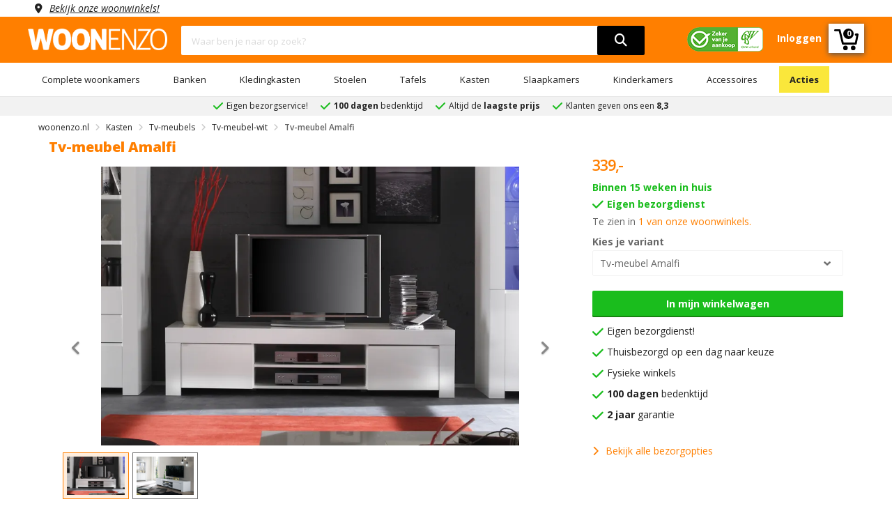

--- FILE ---
content_type: text/html; charset=UTF-8
request_url: https://www.woonenzo.nl/kasten/tv-meubels/tv-meubel-amalfi
body_size: 128912
content:

<!DOCTYPE html>
<html lang="nl">
<head>

<script>
dataLayer = [{
'currentPage': 'pdp'
}];
</script>

        <meta name="viewport" content="user-scalable=no, width=device-width, initial-scale=1.0, maximum-scale=5, minimum-scale=1.0">
    <meta charset="UTF-8">
    <title>
        Tv-meubel Amalfi - gratis bezorging | WOONENZO    </title>
    <link rel="stylesheet" type="text/css" href="/templates/woonenzo/assets/css/bootstrap.min.css">
    <link rel="stylesheet" type="text/css" href="/templates/woonenzo/assets/fontawesome/all.min.css?version=0.0.1">
    <link rel="stylesheet" type="text/css" href="/templates/woonenzo/assets/css/web-style.min.css?version=1.2.15">
    <link rel="stylesheet" type="text/css" href="/templates/woonenzo/assets/css/cookieconsent.css?version=0.0.1">

    <meta name="description" content="Tv-meubel Amalfi is uitgevoerd in wit en geeft een chique, maar subtiele look aan jouw woonkamer. Gratis bezorging | WOONENZO" />
    
    <link rel="manifest" href="/templates/woonenzo/manifest.json">
    <link rel="apple-touch-icon" sizes="180x180" href="/favicon/apple-touch-icon.png">
    <meta name="apple-mobile-web-app-status-bar" content="ff7f00">
    <link rel="icon" type="image/png" sizes="32x32" href="/favicon/favicon-32x32.png">
    <link rel="icon" type="image/png" sizes="16x16" href="/favicon/favicon-16x16.png">
    
            
                            <link rel="canonical" href="https://www.woonenzo.nl/kasten/tv-meubels/tv-meubel-wit/tv-meubel-amalfi" />
                        
        
    <meta name="msapplication-TileColor" content="#da532c">
    <meta name="theme-color" content="#ffffff"> 
    <meta http-equiv="Content-Type" content="text/html; charset=utf-8">
        
    
        <!-- Mailchimp -->
        <script asynch id="mcjs">!function(c,h,i,m,p){m=c.createElement(h),p=c.getElementsByTagName(h)[0],m.async=1,m.src=i,p.parentNode.insertBefore(m,p)}(document,"script","https://chimpstatic.com/mcjs-connected/js/users/f9c87b91e975698172379b211/2d6bbd47bce2267bc8680012c.js");</script>
        <!-- End Mailchimp -->
    
    
    
    <link href="/templates/woonenzo/assets/css/font-family.min.css" rel="stylesheet" type="text/css">
    <script src="/templates/woonenzo/assets/js/jquery.min.js"></script>    
    <link rel="stylesheet" type="text/css" href="/templates/woonenzo/assets/css/toastr.min.css"/>
    <script src="/templates/woonenzo/assets/js/toastr.min.js"></script>
  
    
  <script type="application/ld+json">
    {
      "@context": "http://schema.org",
      "@type": "Organization",
      "url": "https://www.woonenzo.nl",
      "logo": "https://www.woonenzo.nl/templates/woonenzo/assets/images/logo.png",
      
        "sameAs": [
        
          "https://www.facebook.com/woonenzo",
        
          "https://instagram.com/woonenzo",

          "https://www.pinterest.com/woonenzo"
        
        ],
      
      "contactPoint" :
      { "@type" : "ContactPoint",
        "telephone" : "+31-881881818",
        "contactType" : "customer service",
        "areaServed": "NL",
        "availableLanguage": [
          "Dutch"
          ]
      },
      
      "name": "woonenzo.nl"
    }
  </script>
    
  <!-- Google Tag Manager -->
  <script>(function(w,d,s,l,i){w[l]=w[l]||[];w[l].push({'gtm.start':
  new Date().getTime(),event:'gtm.js'});var f=d.getElementsByTagName(s)[0],
  j=d.createElement(s),dl=l!='dataLayer'?'&l='+l:'';j.async=true;j.src=
  'https://www.googletagmanager.com/gtm.js?id='+i+dl;f.parentNode.insertBefore(j,f);
  })(window,document,'script','dataLayer','GTM-MBFWMGB');</script>
  <!-- End Google Tag Manager -->

  <!-- Global site tag (gtag.js) - Google Ads: 1001310312 -->
  <script async src="https://www.googletagmanager.com/gtag/js?id=AW-1001310312"></script>
  <script>
    window.dataLayer = window.dataLayer || [];
    function gtag(){dataLayer.push(arguments);}
    gtag('js', new Date());
    gtag('config', 'AW-1001310312', {'allow_enhanced_conversions':true});
  </script>

  <!-- Facebook Pixel Code -->
  <script asynch>
      !function(f,b,e,v,n,t,s)
      {if(f.fbq)return;n=f.fbq=function(){n.callMethod?
      n.callMethod.apply(n,arguments):n.queue.push(arguments)};
      if(!f._fbq)f._fbq=n;n.push=n;n.loaded=!0;n.version='2.0';
      n.queue=[];t=b.createElement(e);t.async=!0;
      t.src=v;s=b.getElementsByTagName(e)[0];
      s.parentNode.insertBefore(t,s)}(window, document,'script',
      'https://connect.facebook.net/en_US/fbevents.js');
      fbq('init', '151347322082554');
      fbq('track', 'PageView');
  </script>
  <noscript><img height="1" width="1" style="display:none" src="https://www.facebook.com/tr?id={$TrackFacebookID}&ev=PageView&noscript=1"/></noscript>
  <!-- End Facebook Pixel Code -->

  <!-- Pinterest Tag -->
  <script type="text/javascript" asynch>
      !function(e){if(!window.pintrk){window.pintrk = function () {
      window.pintrk.queue.push(Array.prototype.slice.call(arguments))};var
      n=window.pintrk;n.queue=[],n.version="3.0";var
      t=document.createElement("script");t.async=!0,t.src=e;var
      r=document.getElementsByTagName("script")[0];
      r.parentNode.insertBefore(t,r)}}("https://s.pinimg.com/ct/core.js");
      pintrk('load', '2614228598965', {em: 'woonenzotilburg@gmail.com'});
      pintrk('page');
  </script>
  
  <noscript>
  <img height="1" width="1" style="display:none;" alt="" src="https://ct.pinterest.com/v3/?event=init&tid={$TrackPinterestID}&pd[em]='woonenzotilburg@gmail.com'&noscript=1" />
  </noscript>
  <!-- end Pinterest Tag -->

  <!-- Bing Tag -->
  <script asynch>
    (function(w,d,t,r,u)
      {
        var f,n,i;w[u]=w[u]||[],f=function()
        {
          var o={ti:134614106};
          o.q=w[u],w[u]=new UET(o),w[u].push("pageLoad")
        },
        n=d.createElement(t),n.src=r,n.async=1,n.onload=n.onreadystatechange=function()
          {
            var s=this.readyState;s&&s!=="loaded"&&s!=="complete"||(f(),n.onload=n.onreadystatechange=null)
          },
          i=d.getElementsByTagName(t)[0],i.parentNode.insertBefore(n,i)
      })
      (window,document,"script","//bat.bing.com/bat.js","uetq");
  </script>

  
  <!-- end Bing Tag -->

  </script>
    <script>
var currentUrl = 'https://www.woonenzo.nl/kasten/tv-meubels/tv-meubel-amalfi';
var baseURL = '/';

$(document).ready(function($){
    $(".block-ui-search").click(function(){
        $('.live-search-result').attr('style','display:none');
        $(".block-ui-search").attr('style','display:none');
    });

    $('.live-search-box').focus(function(){
        var searchTerm = $(this).val().toLowerCase();
        if(searchTerm.length > 2){
            $('.live-search-result').attr('style','display:block');
            $(".block-ui-search").attr('style','display:block');
        }
    });
    $('.live-search-box').on('keyup', function(){
        searchTerm($(this));
    });

    function searchTerm(element){
        var searchTerm = element.val().toLowerCase();
        if(searchTerm.length > 2){
            delay(function(){
                ajaxRequest.post(currentUrl, {
                    strQuery: searchTerm
                }, 'html', {
                        controller: null,
                        action: 'seachAction'
                    }, function (data) {
                        if(typeof fbq !== undefined){
                            fbq('track', 'Search',{
                                search_string: element.val()
                            });
                        }
                        
                        $('.live-search-result').attr('style','display:block');
                        $(".block-ui-search").attr('style','display:block');
                        $('.live-search-result').html(data);
                    });
            }, 200 );
        }
    }
});

var delay = (function(){
var timer = 0;
return function(callback, ms){
    clearTimeout (timer);
    timer = setTimeout(callback, ms);
};
})();

var ajaxRequest = {
    post: function (url, data, dataType, request, callback, errorcb) {
        var headers = {
            "No-Server-Request": true,
        }

        if(request.controller){
            headers["Controller-Type"] = (request.controller) ? request.controller.toUpperCase() : null;
        }

        if (request.action) {
            headers['Action'] = request.action
        }
        $.ajax({
            url: url,
            type: 'post',
            data: data,
            headers: headers,
            dataType: dataType,
            success: function (data) {
                if (callback) {
                    callback(data);
                }
            },
            error: function (request, status, error) {
                if (typeof errorcb == "undefined") {
                    errorcb(request, status, error);
                } else {
                    console.error(request.responseText);
                    console.error(error);
                }
            }
        });
    }
}
</script></head>

    <body class="wrapper" id="body">     
        <header>
            <div class="ww no-pad">
                <div class="container no-pad">
                    <div class="col-md-12 no-pad">
                        <span class="location col-md-12 no-pad"><a rel="nofollow" href="/woonwinkels">Bekijk onze woonwinkels!</a></span>
                    </div>
                </div>
            </div>
            <div class="wnzo-bar header-content">
                <div class="container pb-10">
                    <div class="row">
                        <div class="col-md-2 no-pad">
                            <div class="logo">
                                <a href="/"><img src="/templates/woonenzo/assets/images/logo.png" alt="logo woonenzo"></a>
                            </div>
                        </div>
                        <div class="col-md-7">
                            <div class="block-search">
                                <div class="block-content">
                                    <div class="form-search">
                                        <div class="block-ui-search"></div>
                                        <form style="z-index:4;position:relative">
                                            <div class="box-group">
                                                <input type="hidden" name="form_token" value="13d42f67bec54cd8d647f19f730dc239" />
                                                <input type="text" name="zoeken" class="form-control live-search-box" placeholder="Waar ben je naar op zoek?">
                                                <button aria-label="search" type="submit"><i class="fa fa-search"></i></button>
                                                <div id="live-search-result" class="live-search-result"></div>
                                            </div>
                                        </form>
                                    </div>
                                </div>
                            </div>
                        </div>
                        <div class="col-md-3 no-pad">
                            <div class="tb-right">
                                <ul>
                                    <li class="header-image"><img src="/templates/woonenzo/assets/images/cbw-erkend-woonenzo.png" alt="cbw erkend woonenzo"/></li>
                                                                            <li><a href="/inloggen"><strong>Inloggen</strong></a></li>
                                                                        <a href="/winkelwagen"><li class="cart-icon"><svg version="1.1" xmlns="http://www.w3.org/2000/svg" xmlns:xlink="http://www.w3.org/1999/xlink" x="0px" y="0px" width="35px" height="32px" style="margin-top:4px;" viewBox="0 0 85.889 73.971" enable-background="new 0 0 85.889 73.971" xml:space="preserve"><g id="wnzo-shopping-cart"><g><g><path fill="#fff" d="M82.327,15h-5.785c-1.966,0-3.56,2.034-3.56,4c0,1.966,1.594,4,3.56,4h1.467l-4.847,24H33.499 L22.593,2.626C22.203,1.034,20.776,0,19.136,0H3.56C1.594,0,0,1.534,0,3.5C0,5.466,1.594,7,3.56,7h12.783l10.905,44.375 C27.639,52.967,29.066,54,30.706,54h45.392c1.704,0,3.169-1.062,3.494-2.734l6.231-31.969c0.202-1.043-0.071-2.152-0.748-2.972 C84.399,15.504,83.391,15,82.327,15z"></path><circle fill="#fff" cx="39.694" cy="65.874" r="8.097"></circle><circle fill="#fff" cx="67.11" cy="65.873" r="8.097"></circle></g></g></g></svg>
                                    <strong class="counter-number">
                                                                                    0
                                                                            </strong>
                                    </li> </a> 
                                </ul>
                            </div>
                        </div>
                    </div>
                </div>
                <div class="header-menu-bar">
                    <div class="header-menu-nav menu-style-1">
                        <div class="container">
                            <ul class="header-nav">
                                                                                                            <li class="menu-item-has-children">
                                            <a href="/complete-woonkamers">Complete woonkamers</a>
                                                                                            <ul class="submenu parent-megamenu">
                                                                                                            <li class="menu-item">
                                                            <a href="/complete-woonkamers/industriele-woonkamers">Industriele woonkamers</a>
                                                        </li>
                                                                                                            <li class="menu-item">
                                                            <a href="/complete-woonkamers/landelijke-woonkamers">Landelijke woonkamers</a>
                                                        </li>
                                                                                                            <li class="menu-item">
                                                            <a href="/complete-woonkamers/moderne-woonkamers">Moderne woonkamers</a>
                                                        </li>
                                                                                                    </ul>
                                                                                    </li>
                                                                                                                                                <li class="menu-item-has-children">
                                            <a href="/banken">Banken</a>
                                                                                            <ul class="submenu parent-megamenu">
                                                                                                            <li class="menu-item">
                                                            <a href="/banken/hoekbanken">Hoekbanken</a>
                                                        </li>
                                                                                                            <li class="menu-item">
                                                            <a href="/banken/slaapbanken">Slaapbanken</a>
                                                        </li>
                                                                                                            <li class="menu-item">
                                                            <a href="/banken/u-banken">U banken</a>
                                                        </li>
                                                                                                            <li class="menu-item">
                                                            <a href="/banken/teddy-banken">Teddy banken</a>
                                                        </li>
                                                                                                            <li class="menu-item">
                                                            <a href="/banken/ronde-bank">Ronde bank</a>
                                                        </li>
                                                                                                            <li class="menu-item">
                                                            <a href="/banken/2-zits-banken">2-zits banken</a>
                                                        </li>
                                                                                                            <li class="menu-item">
                                                            <a href="/banken/3-zits-banken">3-zits banken</a>
                                                        </li>
                                                                                                            <li class="menu-item">
                                                            <a href="/banken/4-zits-banken">4-zits banken</a>
                                                        </li>
                                                                                                            <li class="menu-item">
                                                            <a href="/banken/hockers">Hockers</a>
                                                        </li>
                                                                                                    </ul>
                                                                                    </li>
                                                                                                                                                <li class="menu-item-has-children">
                                            <a href="/kledingkasten">Kledingkasten</a>
                                                                                            <ul class="submenu parent-megamenu">
                                                                                                            <li class="menu-item">
                                                            <a href="/kledingkasten/schuifdeurkasten">Schuifdeurkasten</a>
                                                        </li>
                                                                                                            <li class="menu-item">
                                                            <a href="/kledingkasten/kledingkast-met-spiegel">Kledingkast met spiegel</a>
                                                        </li>
                                                                                                            <li class="menu-item">
                                                            <a href="/kledingkasten/kledingkast-wit">Kledingkast wit</a>
                                                        </li>
                                                                                                            <li class="menu-item">
                                                            <a href="/kledingkasten/kledingkast-industrieel">Kledingkast industrieel</a>
                                                        </li>
                                                                                                            <li class="menu-item">
                                                            <a href="/kledingkasten/kledingkast-grijs">Kledingkast grijs</a>
                                                        </li>
                                                                                                            <li class="menu-item">
                                                            <a href="/kledingkasten/kledingkast-accessoires">Kledingkast accessoires</a>
                                                        </li>
                                                                                                            <li class="menu-item">
                                                            <a href="/kledingkasten/kledingkast-zwart">Kledingkast zwart</a>
                                                        </li>
                                                                                                    </ul>
                                                                                    </li>
                                                                                                                                                <li class="menu-item-has-children">
                                            <a href="/stoelen">Stoelen</a>
                                                                                            <ul class="submenu parent-megamenu">
                                                                                                            <li class="menu-item">
                                                            <a href="/stoelen/eetkamerstoelen">Eetkamerstoelen</a>
                                                        </li>
                                                                                                            <li class="menu-item">
                                                            <a href="/stoelen/eetkamerbanken">Eetkamerbanken</a>
                                                        </li>
                                                                                                            <li class="menu-item">
                                                            <a href="/stoelen/fauteuils">Fauteuils</a>
                                                        </li>
                                                                                                    </ul>
                                                                                    </li>
                                                                                                                                                <li class="menu-item-has-children">
                                            <a href="/tafels">Tafels</a>
                                                                                            <ul class="submenu parent-megamenu">
                                                                                                            <li class="menu-item">
                                                            <a href="/tafels/eettafels">Eettafels</a>
                                                        </li>
                                                                                                            <li class="menu-item">
                                                            <a href="/tafels/salontafels">Salontafels</a>
                                                        </li>
                                                                                                            <li class="menu-item">
                                                            <a href="/tafels/bureaus">Bureaus</a>
                                                        </li>
                                                                                                    </ul>
                                                                                    </li>
                                                                                                                                                <li class="menu-item-has-children">
                                            <a href="/kasten">Kasten</a>
                                                                                            <ul class="submenu parent-megamenu">
                                                                                                            <li class="menu-item">
                                                            <a href="/kasten/dressoirs">Dressoirs</a>
                                                        </li>
                                                                                                            <li class="menu-item">
                                                            <a href="/kasten/tv-meubels">Tv-meubels</a>
                                                        </li>
                                                                                                            <li class="menu-item">
                                                            <a href="/kasten/vitrinekasten">Vitrinekasten</a>
                                                        </li>
                                                                                                            <li class="menu-item">
                                                            <a href="/kasten/barkasten">Barkasten</a>
                                                        </li>
                                                                                                            <li class="menu-item">
                                                            <a href="/kasten/ladekasten">Ladekasten</a>
                                                        </li>
                                                                                                            <li class="menu-item">
                                                            <a href="/kasten/wandkasten">Wandkasten</a>
                                                        </li>
                                                                                                            <li class="menu-item">
                                                            <a href="/kasten/schoenenkasten">Schoenenkasten</a>
                                                        </li>
                                                                                                    </ul>
                                                                                    </li>
                                                                                                                                                <li class="menu-item-has-children">
                                            <a href="/slaapkamers">Slaapkamers</a>
                                                                                            <ul class="submenu parent-megamenu">
                                                                                                            <li class="menu-item">
                                                            <a href="/slaapkamers/complete-slaapkamers">Complete slaapkamers</a>
                                                        </li>
                                                                                                            <li class="menu-item">
                                                            <a href="/slaapkamers/boxsprings">Boxsprings</a>
                                                        </li>
                                                                                                            <li class="menu-item">
                                                            <a href="/slaapkamers/bedden">Bedden</a>
                                                        </li>
                                                                                                            <li class="menu-item">
                                                            <a href="/slaapkamers/nachtkastjes">Nachtkastjes</a>
                                                        </li>
                                                                                                            <li class="menu-item">
                                                            <a href="/slaapkamers/matrassen">Matrassen</a>
                                                        </li>
                                                                                                            <li class="menu-item">
                                                            <a href="/slaapkamers/lattenbodems">Lattenbodems</a>
                                                        </li>
                                                                                                    </ul>
                                                                                    </li>
                                                                                                                                                <li class="menu-item-has-children">
                                            <a href="/kinderkamers">Kinderkamers</a>
                                                                                            <ul class="submenu parent-megamenu">
                                                                                                            <li class="menu-item">
                                                            <a href="/kinderkamers/complete-kinderslaapkamers">Complete kinderslaapkamers</a>
                                                        </li>
                                                                                                            <li class="menu-item">
                                                            <a href="/kinderkamers/kinderbedden">Kinderbedden</a>
                                                        </li>
                                                                                                            <li class="menu-item">
                                                            <a href="/kinderkamers/kindernachtkastjes">Kindernachtkastjes</a>
                                                        </li>
                                                                                                            <li class="menu-item">
                                                            <a href="/kinderkamers/kinderkledingkasten">Kinderkledingkasten</a>
                                                        </li>
                                                                                                            <li class="menu-item">
                                                            <a href="/kinderkamers/kinderladekasten">Kinderladekasten</a>
                                                        </li>
                                                                                                    </ul>
                                                                                    </li>
                                                                                                                                                <li class="menu-item-has-children">
                                            <a href="/accessoires">Accessoires</a>
                                                                                            <ul class="submenu parent-megamenu">
                                                                                                            <li class="menu-item">
                                                            <a href="/accessoires/schilderijen">Schilderijen</a>
                                                        </li>
                                                                                                            <li class="menu-item">
                                                            <a href="/accessoires/spiegels">Spiegels</a>
                                                        </li>
                                                                                                            <li class="menu-item">
                                                            <a href="/accessoires/klokken">Klokken</a>
                                                        </li>
                                                                                                            <li class="menu-item">
                                                            <a href="/accessoires/onderhoudsmiddelen">Onderhoudsmiddelen</a>
                                                        </li>
                                                                                                    </ul>
                                                                                    </li>
                                                                                                                                                                                                                                                                                                                                                                                                                                                                                                                                                                                                                                                                                                                                                                                                                                                                                <li>
                                    <a href="/acties">Acties</a>
                                </li>
                            </ul>
                        </div>
                    </div>
                </div>
            </div>
            <div class="wnzo-bar-mobile">
                <div class="container">
                    <div class="row">
                        <div class="arrange">
                            <div class="arrange-fit">
                                <svg aria-hidden="true" onclick="openNav()" style="vertical-align: middle;height: 27px;cursor: pointer;"id="Laag_1"  data-name="Laag 1" xmlns="http://www.w3.org/2000/svg" viewBox="0 0 35 34.99"><title>menu hamburger</title><line class="cls-1" y1="3.5" x2="35" y2="3.5"/><line class="cls-1" y1="17.58" x2="35" y2="17.58"/><path class="cls-2" d="M.35,29.44c0-.75,0-1.37-.06-2H1.44l.06,1.17h.05A2.51,2.51,0,0,1,3.83,27.3a2.15,2.15,0,0,1,2.06,1.46h0a3,3,0,0,1,.81-.94,2.45,2.45,0,0,1,1.61-.52c1,0,2.39.64,2.39,3.16v4.28H9.44V30.63c0-1.4-.51-2.24-1.58-2.24a1.7,1.7,0,0,0-1.56,1.2,2.17,2.17,0,0,0-.11.66v4.49H4.9V30.39c0-1.16-.51-2-1.52-2a1.8,1.8,0,0,0-1.63,1.32,1.71,1.71,0,0,0-.11.65v4.38H.35Z" transform="translate(0 0.08)"/><path class="cls-2" d="M13.62,31.35a2.32,2.32,0,0,0,2.49,2.52,4.75,4.75,0,0,0,2-.37l.23.94a5.91,5.91,0,0,1-2.42.45,3.38,3.38,0,0,1-3.58-3.66c0-2.2,1.3-3.93,3.41-3.93,2.38,0,3,2.09,3,3.43,0,.27,0,.48,0,.62Zm3.87-1a1.88,1.88,0,0,0-1.83-2.15,2.19,2.19,0,0,0-2,2.15Z" transform="translate(0 0.08)"/><path class="cls-2" d="M20.41,29.44c0-.75,0-1.37-.06-2h1.17l.07,1.2h0A2.7,2.7,0,0,1,24,27.3c1,0,2.57.61,2.57,3.1v4.34H25.28V30.55c0-1.17-.44-2.15-1.69-2.15a1.88,1.88,0,0,0-1.77,1.35,1.93,1.93,0,0,0-.09.62v4.37H20.41Z" transform="translate(0 0.08)"/><path class="cls-2" d="M34.83,32.76q0,1.13.06,2H33.72l-.07-1.18h0a2.77,2.77,0,0,1-2.41,1.35c-1.14,0-2.51-.63-2.51-3.19V27.47H30v4c0,1.38.43,2.31,1.63,2.31a1.91,1.91,0,0,0,1.74-1.2,1.87,1.87,0,0,0,.12-.68V27.47h1.32Z" transform="translate(0 0.08)"/></svg>
                            </div>
                            <div class="arrange-fit-logo">
                                <a href="/"><img alt="logo woonenzo" src="/templates/woonenzo/assets/images/logo.png"></a>
                            </div>
                            <div class="arrange-fit pr-15">
                                <a href="/inloggen"><i class="fa fa-user fa-2x"></i></a>
                            </div>
                            <div class="arrange-fit">
                                <div class="tbr-info tb-right">
                                    <a href="/winkelwagen"><svg version="1.1" xmlns="http://www.w3.org/2000/svg" xmlns:xlink="http://www.w3.org/1999/xlink" x="0px" y="0px" width="35px" height="32px" style="margin-top:4px;" viewBox="0 0 85.889 73.971" enable-background="new 0 0 85.889 73.971" xml:space="preserve"><g id="wnzo-shopping-cart"><g><g><path fill="#fff" d="M82.327,15h-5.785c-1.966,0-3.56,2.034-3.56,4c0,1.966,1.594,4,3.56,4h1.467l-4.847,24H33.499 L22.593,2.626C22.203,1.034,20.776,0,19.136,0H3.56C1.594,0,0,1.534,0,3.5C0,5.466,1.594,7,3.56,7h12.783l10.905,44.375 C27.639,52.967,29.066,54,30.706,54h45.392c1.704,0,3.169-1.062,3.494-2.734l6.231-31.969c0.202-1.043-0.071-2.152-0.748-2.972 C84.399,15.504,83.391,15,82.327,15z"></path><circle fill="#fff" cx="39.694" cy="65.874" r="8.097"></circle><circle fill="#fff" cx="67.11" cy="65.873" r="8.097"></circle></g></g></g></svg>
                                    </a>
                                    <strong class="counter-number">
                                                                                0
                                                                            </strong>
                                </div>
                            </div>
                        </div>        
                            <div class="form-search arrange" >
                                <div class="block-ui-search"></div>
                                <form style="z-index:4;position:relative;float:left;width:75% !important;max-width:75% !important">
                                    <div class="box-group">
                                        <input type="hidden" name="form_token" value="13d42f67bec54cd8d647f19f730dc239" />
                                        <input type="text" name="zoeken" class="form-control live-search-box" placeholder="Waar ben je naar op zoek?">
                                        <button type="submit"><i class="fa fa-search"></i></button>
                                        <div class="live-search-result"></div>
                                    </div>
                                </form>
                                <img class="header-image-mobile" src="/templates/woonenzo/assets/images/cbw-erkend-woonenzo.png" alt="cbw erkend woonenzo"/>
                            </div>
                        </div>
                    </div>
                </div>             
            </div>
            
                <script>  
                    $(document).ready(function(){
                        $("a.has-child").click(function(){
                            $(this).next("ul#subMenu").css({"right":"0"});
                        });
                        $("i.fa-angle-left").click(function(){
                            $("ul#subMenu").css({"right":"-100%"});
                        });
                    });
                </script>
            
            <div id="mobileMenu" class="mobile-menu">
                <div class="mobile-menu-header">
                    <i class="fa fa-bars fa-2x pull-left" aria-hidden="true" onclick="closeNav()"></i>
                    <b>Menu</b>
                    <i class="closebtn pull-right" onclick="closeNav()">&times;</i>
                </div> 
                <ul>
                                                                    <li>
                            <a class="has-child" href="#">Complete woonkamers</a>
                                                            <ul id="subMenu">
                                    <div class="mobile-sub-menu-header">
                                        <i class="fas fa-angle-left pull-left"></i>
                                        <b>Complete woonkamers</b>
                                    </div>
                                                                        <li>
                                        <a href="/complete-woonkamers/industriele-woonkamers">Industriele woonkamers</a>
                                    </li>
                                                                        <li>
                                        <a href="/complete-woonkamers/landelijke-woonkamers">Landelijke woonkamers</a>
                                    </li>
                                                                        <li>
                                        <a href="/complete-woonkamers/moderne-woonkamers">Moderne woonkamers</a>
                                    </li>
                                                                        <li>
                                        <a href="/complete-woonkamers">Bekijk alles in 'Complete woonkamers'</a>
                                    </li>
                                </ul>
                                                    </li>
                                                                                            <li>
                            <a class="has-child" href="#">Banken</a>
                                                            <ul id="subMenu">
                                    <div class="mobile-sub-menu-header">
                                        <i class="fas fa-angle-left pull-left"></i>
                                        <b>Banken</b>
                                    </div>
                                                                        <li>
                                        <a href="/banken/hoekbanken">Hoekbanken</a>
                                    </li>
                                                                        <li>
                                        <a href="/banken/slaapbanken">Slaapbanken</a>
                                    </li>
                                                                        <li>
                                        <a href="/banken/u-banken">U banken</a>
                                    </li>
                                                                        <li>
                                        <a href="/banken/teddy-banken">Teddy banken</a>
                                    </li>
                                                                        <li>
                                        <a href="/banken/ronde-bank">Ronde bank</a>
                                    </li>
                                                                        <li>
                                        <a href="/banken/2-zits-banken">2-zits banken</a>
                                    </li>
                                                                        <li>
                                        <a href="/banken/3-zits-banken">3-zits banken</a>
                                    </li>
                                                                        <li>
                                        <a href="/banken/4-zits-banken">4-zits banken</a>
                                    </li>
                                                                        <li>
                                        <a href="/banken/hockers">Hockers</a>
                                    </li>
                                                                        <li>
                                        <a href="/banken">Bekijk alles in 'Banken'</a>
                                    </li>
                                </ul>
                                                    </li>
                                                                                            <li>
                            <a class="has-child" href="#">Kledingkasten</a>
                                                            <ul id="subMenu">
                                    <div class="mobile-sub-menu-header">
                                        <i class="fas fa-angle-left pull-left"></i>
                                        <b>Kledingkasten</b>
                                    </div>
                                                                        <li>
                                        <a href="/kledingkasten/schuifdeurkasten">Schuifdeurkasten</a>
                                    </li>
                                                                        <li>
                                        <a href="/kledingkasten/kledingkast-met-spiegel">Kledingkast met spiegel</a>
                                    </li>
                                                                        <li>
                                        <a href="/kledingkasten/kledingkast-wit">Kledingkast wit</a>
                                    </li>
                                                                        <li>
                                        <a href="/kledingkasten/kledingkast-industrieel">Kledingkast industrieel</a>
                                    </li>
                                                                        <li>
                                        <a href="/kledingkasten/kledingkast-grijs">Kledingkast grijs</a>
                                    </li>
                                                                        <li>
                                        <a href="/kledingkasten/kledingkast-accessoires">Kledingkast accessoires</a>
                                    </li>
                                                                        <li>
                                        <a href="/kledingkasten/kledingkast-zwart">Kledingkast zwart</a>
                                    </li>
                                                                        <li>
                                        <a href="/kledingkasten">Bekijk alles in 'Kledingkasten'</a>
                                    </li>
                                </ul>
                                                    </li>
                                                                                            <li>
                            <a class="has-child" href="#">Stoelen</a>
                                                            <ul id="subMenu">
                                    <div class="mobile-sub-menu-header">
                                        <i class="fas fa-angle-left pull-left"></i>
                                        <b>Stoelen</b>
                                    </div>
                                                                        <li>
                                        <a href="/stoelen/eetkamerstoelen">Eetkamerstoelen</a>
                                    </li>
                                                                        <li>
                                        <a href="/stoelen/eetkamerbanken">Eetkamerbanken</a>
                                    </li>
                                                                        <li>
                                        <a href="/stoelen/fauteuils">Fauteuils</a>
                                    </li>
                                                                        <li>
                                        <a href="/stoelen">Bekijk alles in 'Stoelen'</a>
                                    </li>
                                </ul>
                                                    </li>
                                                                                            <li>
                            <a class="has-child" href="#">Tafels</a>
                                                            <ul id="subMenu">
                                    <div class="mobile-sub-menu-header">
                                        <i class="fas fa-angle-left pull-left"></i>
                                        <b>Tafels</b>
                                    </div>
                                                                        <li>
                                        <a href="/tafels/eettafels">Eettafels</a>
                                    </li>
                                                                        <li>
                                        <a href="/tafels/salontafels">Salontafels</a>
                                    </li>
                                                                        <li>
                                        <a href="/tafels/bureaus">Bureaus</a>
                                    </li>
                                                                        <li>
                                        <a href="/tafels">Bekijk alles in 'Tafels'</a>
                                    </li>
                                </ul>
                                                    </li>
                                                                                            <li>
                            <a class="has-child" href="#">Kasten</a>
                                                            <ul id="subMenu">
                                    <div class="mobile-sub-menu-header">
                                        <i class="fas fa-angle-left pull-left"></i>
                                        <b>Kasten</b>
                                    </div>
                                                                        <li>
                                        <a href="/kasten/dressoirs">Dressoirs</a>
                                    </li>
                                                                        <li>
                                        <a href="/kasten/tv-meubels">Tv-meubels</a>
                                    </li>
                                                                        <li>
                                        <a href="/kasten/vitrinekasten">Vitrinekasten</a>
                                    </li>
                                                                        <li>
                                        <a href="/kasten/barkasten">Barkasten</a>
                                    </li>
                                                                        <li>
                                        <a href="/kasten/ladekasten">Ladekasten</a>
                                    </li>
                                                                        <li>
                                        <a href="/kasten/wandkasten">Wandkasten</a>
                                    </li>
                                                                        <li>
                                        <a href="/kasten/schoenenkasten">Schoenenkasten</a>
                                    </li>
                                                                        <li>
                                        <a href="/kasten">Bekijk alles in 'Kasten'</a>
                                    </li>
                                </ul>
                                                    </li>
                                                                                            <li>
                            <a class="has-child" href="#">Slaapkamers</a>
                                                            <ul id="subMenu">
                                    <div class="mobile-sub-menu-header">
                                        <i class="fas fa-angle-left pull-left"></i>
                                        <b>Slaapkamers</b>
                                    </div>
                                                                        <li>
                                        <a href="/slaapkamers/complete-slaapkamers">Complete slaapkamers</a>
                                    </li>
                                                                        <li>
                                        <a href="/slaapkamers/boxsprings">Boxsprings</a>
                                    </li>
                                                                        <li>
                                        <a href="/slaapkamers/bedden">Bedden</a>
                                    </li>
                                                                        <li>
                                        <a href="/slaapkamers/nachtkastjes">Nachtkastjes</a>
                                    </li>
                                                                        <li>
                                        <a href="/slaapkamers/matrassen">Matrassen</a>
                                    </li>
                                                                        <li>
                                        <a href="/slaapkamers/lattenbodems">Lattenbodems</a>
                                    </li>
                                                                        <li>
                                        <a href="/slaapkamers">Bekijk alles in 'Slaapkamers'</a>
                                    </li>
                                </ul>
                                                    </li>
                                                                                            <li>
                            <a class="has-child" href="#">Kinderkamers</a>
                                                            <ul id="subMenu">
                                    <div class="mobile-sub-menu-header">
                                        <i class="fas fa-angle-left pull-left"></i>
                                        <b>Kinderkamers</b>
                                    </div>
                                                                        <li>
                                        <a href="/kinderkamers/complete-kinderslaapkamers">Complete kinderslaapkamers</a>
                                    </li>
                                                                        <li>
                                        <a href="/kinderkamers/kinderbedden">Kinderbedden</a>
                                    </li>
                                                                        <li>
                                        <a href="/kinderkamers/kindernachtkastjes">Kindernachtkastjes</a>
                                    </li>
                                                                        <li>
                                        <a href="/kinderkamers/kinderkledingkasten">Kinderkledingkasten</a>
                                    </li>
                                                                        <li>
                                        <a href="/kinderkamers/kinderladekasten">Kinderladekasten</a>
                                    </li>
                                                                        <li>
                                        <a href="/kinderkamers">Bekijk alles in 'Kinderkamers'</a>
                                    </li>
                                </ul>
                                                    </li>
                                                                                            <li>
                            <a class="has-child" href="#">Accessoires</a>
                                                            <ul id="subMenu">
                                    <div class="mobile-sub-menu-header">
                                        <i class="fas fa-angle-left pull-left"></i>
                                        <b>Accessoires</b>
                                    </div>
                                                                        <li>
                                        <a href="/accessoires/schilderijen">Schilderijen</a>
                                    </li>
                                                                        <li>
                                        <a href="/accessoires/spiegels">Spiegels</a>
                                    </li>
                                                                        <li>
                                        <a href="/accessoires/klokken">Klokken</a>
                                    </li>
                                                                        <li>
                                        <a href="/accessoires/onderhoudsmiddelen">Onderhoudsmiddelen</a>
                                    </li>
                                                                        <li>
                                        <a href="/accessoires">Bekijk alles in 'Accessoires'</a>
                                    </li>
                                </ul>
                                                    </li>
                                                                                            <li>
                            <a class="has-child" href="#">Sale</a>
                                                            <ul id="subMenu">
                                    <div class="mobile-sub-menu-header">
                                        <i class="fas fa-angle-left pull-left"></i>
                                        <b>Sale</b>
                                    </div>
                                                                        <li>
                                        <a href="/meubel-outlet/combi-deals">Combi deals</a>
                                    </li>
                                                                        <li>
                                        <a href="/meubel-outlet/vakantiegeld-deals">Vakantiegeld deals</a>
                                    </li>
                                                                        <li>
                                        <a href="/meubel-outlet/black-friday">Black Friday</a>
                                    </li>
                                                                        <li>
                                        <a href="/meubel-outlet/inkoop-deals">Inkoop deals</a>
                                    </li>
                                                                        <li>
                                        <a href="/meubel-outlet">Bekijk alles in 'Sale'</a>
                                    </li>
                                </ul>
                                                    </li>
                                                                                                                                                                                                                                                                                                                                                                    <li>
                            <a class="" href="/scandinavische-meubels">Scandinavische meubels</a>
                                                    </li>
                                                                                            <li>
                            <a class="" href="/bohemian-meubels">Bohemian meubels</a>
                                                    </li>
                                                                                            <li>
                            <a class="" href="/vintage-meubels">Vintage meubels</a>
                                                    </li>
                                                                                            <li>
                            <a class="" href="/japandi-meubels">Japandi meubels</a>
                                                    </li>
                                                            </ul>
            </div>
            <div class="usp-header col-md-12">
                <div class="container">
                    <ul class="hidden-xs">
                        <li class="green-check">Eigen bezorgservice!</li>
                        <li class="green-check"><b>100 dagen</b> bedenktijd</li>
                        <li class="green-check">Altijd de <b>laagste prijs</b></li>
                        <li class="green-check">Klanten geven ons een <b>8,3</b></li>
                    </ul>
                    <ul class="usp-home-mobile visible-xs-block">
                        <li><img src="/templates/woonenzo/assets/images/checkbox.svg" alt="checkbox woonenzo"><div id="changeWnzoUsp">Klanten geven ons een <b>8,3</b></div></li>
                    </ul>
                </div>
            </div>
                    </header> <style>
#bigImageModal .modal-title:before {
    content: none;
}
@media (max-width: 767px){
.copyright{
    padding-bottom:75px !important;
  }
}
.fb_dialog_content iframe{
    bottom:75px !important;
    }

 .fb_iframe_widget  iframe{
    bottom:75px !important;display:none !important;
}
</style>
<link rel="stylesheet" href="/templates/woonenzo/assets/js/swipebox/src/css/swipebox.css">
<script src="/templates/woonenzo/assets/js/swipebox/src/js/jquery.swipebox.min.js"></script>

<script type="text/javascript">
;( function( $ ) {
	$('.swipebox').swipebox();
} )( jQuery );
</script>

<script>
productStocks = [];
intFrom = 12;
intTo = 14;

            var objProductStock = {};
        objProductStock.intAmount = 0
        objProductStock.arrVariants = [];
        objProductStock.strVariant = "";
        
                    objProductStock.arrVariants.push(11412);
            objProductStock.strVariant += 'Spaanplaat ';
                    objProductStock.arrVariants.push(26764);
            objProductStock.strVariant += 'LC_Hoogglans wit ';
                    objProductStock.arrVariants.push(11983);
            objProductStock.strVariant += '190 cm  ';
        
        objProductStock.arrProductOrders = [];
                productStocks.push(objProductStock);
    
subProducts = [];
countProductCombinationOptions = 0;



//Facebook cart items
cartItems = [];
</script>
<!-- Google and Facebook tracks -->
<script>
strAlias = 'tv-meubel-amalfi';

productItem = {
    "item_id": 15714,
    "item_name": "Tv-meubel Amalfi",
    "item_brand": "WOONENZO",
    "item_category": "Tv-meubel wit",
    "price": 339,
    "quantity": 1
}

dataLayer.push({ ecommerce: null });  // Clear the previous ecommerce object.
dataLayer.push({
    "event": "view_item",
    "ecommerce": {
        "currency": "EUR",
        "value": 339,
        "items": [productItem]
    }
});

pintrk('track', 'pagevisit', {
    product_name: "Tv-meubel Amalfi",
    product_id: "15714",
    product_category: "",
    event_id: "aHR0cHM6Ly93b29uZW56by5zdW5yaXNlLm1vZHVsYWlyeS5pby9rYXN0ZW4vdHYtbWV1YmVscy90di1tZXViZWwtYW1hbGZp"
});

</script>

<script src="/templates/woonenzo/product.js?version=1.0.6"></script>

        <!-- MAIN -->
<main itemscope itemtype="http://schema.org/Product" class="site-main product-page-main">
    <div class="block-section-1">
    <div class="container">
        <ol itemscope itemtype="http://schema.org/BreadcrumbList" class="breadcrumb">
                <li itemprop="itemListElement" itemscope itemtype="http://schema.org/ListItem" class="hidden-xs">
                    <a itemprop="item" href="/">
                        <span itemprop="name">woonenzo.nl</span>
                    </a>
                    <meta itemprop="position" content="1" />
                </li>
                                                                            
                                            <li itemprop="itemListElement" itemscope itemtype="http://schema.org/ListItem">
                            <a itemprop="item" href="/kasten">
                                <span itemprop="name">Kasten</span>
                            </a>
                            <meta itemprop="position" content="2" />
                        </li>
                                            <li itemprop="itemListElement" itemscope itemtype="http://schema.org/ListItem">
                            <a itemprop="item" href="/kasten/tv-meubels">
                                <span itemprop="name">Tv-meubels</span>
                            </a>
                            <meta itemprop="position" content="3" />
                        </li>
                                            <li itemprop="itemListElement" itemscope itemtype="http://schema.org/ListItem">
                            <a itemprop="item" href="/kasten/tv-meubels/tv-meubel-wit">
                                <span itemprop="name">Tv-meubel-wit</span>
                            </a>
                            <meta itemprop="position" content="4" />
                        </li>
                                    
                <li itemprop="itemListElement" itemscope itemtype="http://schema.org/ListItem" class="hidden-xs">
                    <span itemprop="name">Tv-meubel Amalfi</span>
                    <meta itemprop="position" content="5" />
                </li>
            </ol>
        </div>
    </div>
    <div class="block-section-2">
        <div class="container">
            <div class="title col-md-12">
                <h1 itemprop="name">Tv-meubel Amalfi</h1>
            </div>
            <div class="col-lg-8 col-md-7 col-sm-6 pd-image">
                                <div id="carousel-product" class="carousel slide" data-ride="carousel" data-interval="false">
                                        <!-- Wrapper for slides -->
                    <div class="carousel-inner">
                                         
                                                            <div class="item active">
                                    <a href="https://cdn.modulairy.com/uploads-wnzo-prod/product/images/71223fe0-0b60-11ee-bf0a-e3bcd922db92.webp" class="swipebox">
                                        <img height="370" width="auto" itemprop="image" alt="Tv-meubel Amalfi 1" src="https://cdn.modulairy.com/uploads-wnzo-prod/product/images/71223fe0-0b60-11ee-bf0a-e3bcd922db92.webp">
                                    </a>
                                </div>
                                                                     
                                                            <div class="item ">
                                    <a href="https://cdn.modulairy.com/uploads-wnzo-prod/product/images/72883880-0b60-11ee-bf0a-e3bcd922db92.webp" class="swipebox">
                                        <img height="370" width="auto" itemprop="image" alt="Tv-meubel Amalfi 2" src="https://cdn.modulairy.com/uploads-wnzo-prod/product/images/72883880-0b60-11ee-bf0a-e3bcd922db92.webp">
                                    </a>
                                </div>
                                                                        </div>           
                    <div class="col-md-12" id="slider-thumbs">
                        
                                                    <!-- Controls -->
                        <div class="carousel-controls">
                            <a class="left carousel-control" href="#carousel-product" data-slide="prev">
                                <i class="fa fa-angle-left fa-2x" aria-hidden="true"></i>
                                <span class="sr-only">Previous</span>
                            </a>
                            <a class="right carousel-control" href="#carousel-product" data-slide="next">
                                <i class="fa fa-angle-right fa-2x" aria-hidden="true"></i>
                                <span class="sr-only">Next</span>
                            </a>
                        </div>
                        
                                                <!-- thumb navigation carousel items -->
                        <ol class="list-inline product-nav-thumb carousel-indicators horizontal-scroll-pr-img">
                                                        <li data-target="#carousel-product" data-slide-to="0" class="thumb_image active fl-1-0 " >
                                <a>
                                                                            <img alt="Tv-meubel Amalfi 1" src="https://cdn.modulairy.com/uploads-wnzo-prod/product/images/71223fe0-0b60-11ee-bf0a-e3bcd922db92.webp">
                                                                    </a>
                            </li>
                                                        <li data-target="#carousel-product" data-slide-to="1" class="thumb_image  fl-1-0 " >
                                <a>
                                                                            <img alt="Tv-meubel Amalfi 2" src="https://cdn.modulairy.com/uploads-wnzo-prod/product/images/72883880-0b60-11ee-bf0a-e3bcd922db92.webp">
                                                                    </a>
                            </li>
                                                    </ol>
                                            </div>
                </div>
                <div class="hidden-xs"><div class="raw-html-embed"><div class="col-md-12 homepage-review justify-content-center" style="margin-top:20px;">
    <div class="review-header">Wat klanten van ons vinden</div>
    <div id="reviewCarousel" class="carousel slide" data-ride="carousel">
        <!-- Wrapper for slides -->
        <div class="carousel-inner rev-carousel-inner">
            
            <div class="item active">
                <div class="homepage-review-car">
<div class="review-star">                    
<i class="fas fa-star"></i><i class="fas fa-star"></i><i class="fas fa-star"></i><i class="fas fa-star"></i><i class="fas fa-star"></i>
</div>
                    <div class="review-car-title">
                        Precies de tijd geleverd waar ik om gevraagd had
                    </div>
                    <div class="review-car-content">
                        "Mooie meubels en simpel in elkaar te zetten . Precies de tijd geleverd waar ik om gevraagd had.  Kortom , het aanraden zeker waard.  En betaalbaar !!!!!!"
                    </div>
                    <div class="review-car-bron">
                        Edwin
                    </div>
                </div>
            </div>

            <div class="item">
                <div class="homepage-review-car">
<div class="review-star">
                    <i class="fas fa-star"></i><i class="fas fa-star"></i><i class="fas fa-star"></i><i class="fas fa-star"></i>
</div>
                    <div class="review-car-title">
                        Mooi prijs en mooie kwaliteit
                    </div>
                    <div class="review-car-content">
                        "Een kast besteld voor op de kinderkamer. Ik werd 2 dagen later gebeld om een leverafspraak te maken. Een kwartier van tevoren werd ik gebeld dat ze onderweg waren. Eenmaal opstaan, prima kwaliteit! Mooi prijs en mooie kwaliteit. Wij zijn tevreden."
                    </div>
                    <div class="review-car-bron">
                        S Smits
                    </div>
                </div>
            </div> 

            <div class="item">
                <div class="homepage-review-car">
<div class="review-star">
                    <i class="fas fa-star"></i><i class="fas fa-star"></i><i class="fas fa-star"></i><i class="fas fa-star"></i><i class="fas fa-star"></i>
</div>
                    <div class="review-car-title">
                        Zal jullie altijd aanbevelen in mijn familie en vriendenkring
                    </div>
                    <div class="review-car-content">
                        "mijn nieuwe bank binnen gekregen. Wat was ik (ben nog steeds) apetrotss. Als eerste: service in de winkel is top. Twen tweede: de bezorging was helemaal top, wat een geweldige bezorgers. Zal jullie altijd aanbevelen in mijn familie en vriendenkring."
                    </div>
                    <div class="review-car-bron">
                        Aruna
                    </div>
                </div>
            </div> 

            <div class="item">
                <div class="homepage-review-car">
<div class="review-star">
                    <i class="fas fa-star"></i><i class="fas fa-star"></i><i class="fas fa-star"></i><i class="fas fa-star"></i><i class="fas fa-star"></i>
</div>
                    <div class="review-car-title">
                        Echt een aanrader
                    </div>
                    <div class="review-car-content">
                        "Erg blij met mijn bank! Voldoet precies aan de beschrijving op de website. Goede kwaliteit en mooie stof. Hoop van deze bank wel een lange tijd plezier te hebben! Echt een aanrader deze webshop."
                    </div>
                    <div class="review-car-bron">
                        Demelza Boer
                    </div>
                </div>
            </div> 

            <div class="item">
                <div class="homepage-review-car">
<div class="review-star">
                    <i class="fas fa-star"></i><i class="fas fa-star"></i><i class="fas fa-star"></i><i class="fas fa-star"></i><i class="fas fa-star"></i>
</div>
                    <div class="review-car-title">
                        Is een zaak om voor iedereen aan te raden.
                    </div>
                    <div class="review-car-content">
                        "Een ruim assortiment aan meubels tegen aantrekkelijke prijzen. Groot pluspunt is gratis bezorgservice in heel Nederland. Je hoeft de meubels dus alleen uit te kiezen. Heb mijn gewenste meubels met plezier hier gekocht. Is een zaak om voor iedereen aan te raden."
                    </div>
                    <div class="review-car-bron">
                        Omar Kaddouri
                    </div>
                </div>
            </div>

        </div>

        <!-- Left and right controls -->
        <a class="left carousel-control" href="#reviewCarousel" data-slide="prev">
            <i class="fas fa-chevron-left"></i>
            <span class="sr-only">Previous</span>
        </a>
        <a class="right carousel-control" href="#reviewCarousel" data-slide="next">
            <i class="fas fa-chevron-right"></i>
            <span class="sr-only">Next</span>
        </a>
    </div>
</div></div></div>
            </div>        
            <div  itemprop="offers" itemscope itemtype="http://schema.org/Offer" class="col-lg-4 col-md-5 col-sm-6 ">
                 
                <div class="col-sm-12 no-pad pdp">
                                                                                            <span itemprop="priceCurrency" content="EUR"></span>
                            <span  class="price currentPrice" douPrice=" 339.00 ">339,-</span>
                            <meta itemprop="price" content="339" />
                                                    
                                                <meta itemprop="availability" content="http://schema.org/InStock"/>
                        <div class="productStock col-sm-12 col-xs-12 no-pad">
                            <span class="inStock stock hidden"><b class="green-check"><span class="stockLabelAmount"></span><span class="stockLabel">2-5 werkdagen in huis</span></b><span style="font-weight:600;"></span> </span>
                            <span class="notInStock stock hidden green">Binnen 15 weken in huis</span>
                            <span class="inOrder stock hidden"><span></span></span>
                            <div class="col-sm-12 col-xs-12 no-pad freeShipping stock hidden"><b class="green-check"><span class="stockLabel">Eigen bezorgdienst</span></b></div>
                                                            <div  class="availableShowroom">Te zien in <span class="orange" data-toggle="modal" data-target="#modalShowrooms">1 van onze woonwinkels.</span></div>
                                                    </div>
                    </div>
                    
                    <div id="variants" class="pr-var">
                                                    <!-- Show images if product option is color -->
        <div class="hide">
            <div intProductOptionID="1" intProductOption=""  isMainOption="true" class="wnzo-select col-xs-12 no-pad productOption ">
                <label class="col-xs-3">Materiaal:</label>
                <select class="col-xs-9 productOptionValue">
                                                                        <option douMorePrice="0" intProductOptionVariant="" intProductOptionVariantID="11412" value="11412">
                                Spaanplaat                             </option>
                                                            </select>
            </div>
        </div>
        <!-- Show images if product option is color -->
      
        <div class="hide">
            <div hide intProductOptionID="2" intProductOption="1"  isMainOption="true" class="wnzo-select col-xs-12 no-pad productOption">
                <label class="col-xs-3">Kleur:</label>
                <div class="wnzo-select-color col-xs-9 no-pad productOptionValue">
                    <div id="productOptionImage" class="selected-color col-xs-12 hidden">
                        <div class="row">
                        <img height="50" width="60" id="productOptionImageURL" class="col-xs-4 img-responsive" src="">
                        <div class="col-xs-8 no-pad">Kleurcode:</div>
                        <div id="productOptionImageName" class="col-xs-8 no-pad selected-color-code"><strong>Zwart_1110</strong></div>
                        </div>
                    </div>
                    <div class="img_selectors">
                                                                                    <div class="img_select" intProductOptionVariant="11412" intProductOptionVariantID="26764" style="float:left">
                                    <a value="26764" href="javascript:void(0)">
                                        <img strName="LC_Hoogglans wit" douMorePrice="0" intProductOptionVariant="11412" intProductOptionVariantID="26764" class="variant_image" src="https://cdn.modulairy.com/uploads-wnzo-prod/options/5be032b0-00be-11ee-ad1e-8bc21a25e243.png">
                                        <!--<small>LC_Hoogglans wit </small>-->
                                    </a>
                                </div>
                                                                        </div>
                </div>
            </div>
        </div>
        <!-- Show regular dropdown boxes -->
        <!-- Show images if product option is color -->
        <div class="hide">
            <div intProductOptionID="4" intProductOption=""  isMainOption="true" class="wnzo-select col-xs-12 no-pad productOption ">
                <label class="col-xs-3">Afmeting:</label>
                <select class="col-xs-9 productOptionValue">
                                                                        <option douMorePrice="0" intProductOptionVariant="" intProductOptionVariantID="11983" value="11983">
                                190 cm                              </option>
                                                            </select>
            </div>
        </div>
                            
                                                                                            </div>

                                                <div>
        </div>
                        <div>
            <div>
            <b class="col-sm-12 no-pad">Kies je variant</b>
            <div class="pr-dropdown col-sm-12 col-xs-12 no-pad">
                <button onclick="showVariants('pr-dropdown-content')" class="pr-dropbtn col-sm-12 col-xs-12">Tv-meubel Amalfi</button>
                <ul id="pr-dropdown-content" class="col-md-12 col-xs-12 pr-dropdown-content">
                                                                        <li>
                                <a href="/complete-woonkamer-amalfi-met-barkast" >Complete woonkamer Amalfi - met barkast</a>
                            </li>
                                                            </ul>
            </div>
        </div>
        </div>

                    <div class="hidden-xs col-sm-12 no-pad">
                        <div class="product-ps col-md-12 no-pad">
                            
                                                                                    
                                

                        </div>
                        <div class="col-sm-12 no-pad" style="margin-top:20px;">
                                                                                            <button intProductID="15714" type="button" class="green-button col-sm-12 no-pad addToCartButton" id="#addToCart">
                                    In mijn winkelwagen
                                </button>
                                                    </div>
                    </div>
                    
                    <div class="mobile visible-xs-block col-xs-12">
                        <div class="product-ps">
                            <div class="wnzo-select quantity-selector no-pad">
                                                                                                        <button intProductID="15714" type="button" class="green-button col-xs-12 col-sm-12 pull-right addToCartButton"
                                        id="#addToCart">
                                        <a href="javascript:void(0)">In mijn winkelwagen </a>
                                    </button>
                                                            </div>
                        </div>
                    </div>
                                

                                    
                        
                    <div class="usp-detail col-xs-12 no-pad">
    <ul>
                    <li class="gr-check"><a href="/bezorgservice">Eigen bezorgdienst!</a></li>
            <li class="gr-check"><a href="/bezorgservice">Thuisbezorgd op een dag naar keuze</a></li>
            <li class="gr-check"><a href="/woonwinkels">Fysieke winkels</a></li>
            <li class="gr-check"><a href="/ruilen-en-retourneren"><b>100 dagen</b> bedenktijd</a></li>
            <li class="gr-check"><a href="/garantie-en-reclamatie"><b>2 jaar</b> garantie</a></li>       
            </ul>
</div>
                    <div class="col-sm-12 col-xs-12 no-pad">
                        <span onclick="showDeliveryOptions()" class="orange" data-toggle="modal" data-target="#modalDelivery"><i class="fas fa-chevron-right" aria-hidden="true" style="margin-right:10px;"></i>Bekijk alle bezorgopties</span>
                    </div>

                </div>
                
                            </div>
        </div>
    </div>

    <div class="block-section-3 no-pad">
        <div class="container">
            <div class="pd-menu hidden-xs">
                <ul>
                                            <li><a href="#productomschrijving">Productomschrijving</a></li>
                        <li><a href="#specificaties">Specificaties</a></li>
                        <li><a href="#bezorgservice">Bezorgservice</a></li>
                        <li><a href="#garantie">Garantie</a></li> 
                                    </ul>
            </div>
            <div class="col-lg-8 col-sm-6 col-xs-12 pdp-content" >
                <span class="anchor" id="productomschrijving"></span>
                <div>
                    <div class="orange-h">Productomschrijving</div>
                    <span itemprop="description">Tv-meubel Amalfi is uitgevoerd in wit en geeft een chique, maar subtiele look aan jouw woonkamer. Met veel opbergruimte en geleverd door onze eigen bezorgers bij jou thuis. Dit meubel is ook verkrijgbaar als onderdeel van de complete woonkamer Amalfi.</span>
                </div>
                <span class="anchor" id="specificaties"></span>
                <div>
                <div class="orange-h">Specificaties</div>
                    <div style="margin-bottom:20px;">
                        <b>Materiaal</b>
                        <table class="table table-striped">
                            <tr>
                                <td class="col-sm-4">Kleurcode</td>
                                <td id="productOptionImageNameSpec"><strong>Zwart_1110</strong></td>
                            </tr>   
                        </table>
                    </div>
                     
                                                                                    <div style="margin-bottom:20px;">
                                    <b>Fysieke kenmerken</b>
                                    <table class="table table-striped">
                                                                                                                                    <tr>
                                                    <td class="col-sm-4">Breedte</td>
                                                    <td>190 cm</td>
                                                </tr>   
                                                                             
                                                                                                                                    <tr>
                                                    <td class="col-sm-4">Hoogte</td>
                                                    <td>45 cm</td>
                                                </tr>   
                                                                             
                                                                                                                                    <tr>
                                                    <td class="col-sm-4">Diepte</td>
                                                    <td>50 cm</td>
                                                </tr>   
                                                                             
                                                                                                                                                                                                                 
                                                                                                                                    <tr>
                                                    <td class="col-sm-4">Lades</td>
                                                    <td>Nee</td>
                                                </tr>   
                                                                             
                                                                            </table>
                                </div>
                                                                                                                </div>

                <div class="visible-xs-block"><div class="raw-html-embed"><div class="col-md-12 homepage-review justify-content-center" style="margin-top:20px;">
    <div class="review-header">Wat klanten van ons vinden</div>
    <div id="reviewCarousel" class="carousel slide" data-ride="carousel">
        <!-- Wrapper for slides -->
        <div class="carousel-inner rev-carousel-inner">
            
            <div class="item active">
                <div class="homepage-review-car">
<div class="review-star">                    
<i class="fas fa-star"></i><i class="fas fa-star"></i><i class="fas fa-star"></i><i class="fas fa-star"></i><i class="fas fa-star"></i>
</div>
                    <div class="review-car-title">
                        Precies de tijd geleverd waar ik om gevraagd had
                    </div>
                    <div class="review-car-content">
                        "Mooie meubels en simpel in elkaar te zetten . Precies de tijd geleverd waar ik om gevraagd had.  Kortom , het aanraden zeker waard.  En betaalbaar !!!!!!"
                    </div>
                    <div class="review-car-bron">
                        Edwin
                    </div>
                </div>
            </div>

            <div class="item">
                <div class="homepage-review-car">
<div class="review-star">
                    <i class="fas fa-star"></i><i class="fas fa-star"></i><i class="fas fa-star"></i><i class="fas fa-star"></i>
</div>
                    <div class="review-car-title">
                        Mooi prijs en mooie kwaliteit
                    </div>
                    <div class="review-car-content">
                        "Een kast besteld voor op de kinderkamer. Ik werd 2 dagen later gebeld om een leverafspraak te maken. Een kwartier van tevoren werd ik gebeld dat ze onderweg waren. Eenmaal opstaan, prima kwaliteit! Mooi prijs en mooie kwaliteit. Wij zijn tevreden."
                    </div>
                    <div class="review-car-bron">
                        S Smits
                    </div>
                </div>
            </div> 

            <div class="item">
                <div class="homepage-review-car">
<div class="review-star">
                    <i class="fas fa-star"></i><i class="fas fa-star"></i><i class="fas fa-star"></i><i class="fas fa-star"></i><i class="fas fa-star"></i>
</div>
                    <div class="review-car-title">
                        Zal jullie altijd aanbevelen in mijn familie en vriendenkring
                    </div>
                    <div class="review-car-content">
                        "mijn nieuwe bank binnen gekregen. Wat was ik (ben nog steeds) apetrotss. Als eerste: service in de winkel is top. Twen tweede: de bezorging was helemaal top, wat een geweldige bezorgers. Zal jullie altijd aanbevelen in mijn familie en vriendenkring."
                    </div>
                    <div class="review-car-bron">
                        Aruna
                    </div>
                </div>
            </div> 

            <div class="item">
                <div class="homepage-review-car">
<div class="review-star">
                    <i class="fas fa-star"></i><i class="fas fa-star"></i><i class="fas fa-star"></i><i class="fas fa-star"></i><i class="fas fa-star"></i>
</div>
                    <div class="review-car-title">
                        Echt een aanrader
                    </div>
                    <div class="review-car-content">
                        "Erg blij met mijn bank! Voldoet precies aan de beschrijving op de website. Goede kwaliteit en mooie stof. Hoop van deze bank wel een lange tijd plezier te hebben! Echt een aanrader deze webshop."
                    </div>
                    <div class="review-car-bron">
                        Demelza Boer
                    </div>
                </div>
            </div> 

            <div class="item">
                <div class="homepage-review-car">
<div class="review-star">
                    <i class="fas fa-star"></i><i class="fas fa-star"></i><i class="fas fa-star"></i><i class="fas fa-star"></i><i class="fas fa-star"></i>
</div>
                    <div class="review-car-title">
                        Is een zaak om voor iedereen aan te raden.
                    </div>
                    <div class="review-car-content">
                        "Een ruim assortiment aan meubels tegen aantrekkelijke prijzen. Groot pluspunt is gratis bezorgservice in heel Nederland. Je hoeft de meubels dus alleen uit te kiezen. Heb mijn gewenste meubels met plezier hier gekocht. Is een zaak om voor iedereen aan te raden."
                    </div>
                    <div class="review-car-bron">
                        Omar Kaddouri
                    </div>
                </div>
            </div>

        </div>

        <!-- Left and right controls -->
        <a class="left carousel-control" href="#reviewCarousel" data-slide="prev">
            <i class="fas fa-chevron-left"></i>
            <span class="sr-only">Previous</span>
        </a>
        <a class="right carousel-control" href="#reviewCarousel" data-slide="next">
            <i class="fas fa-chevron-right"></i>
            <span class="sr-only">Next</span>
        </a>
    </div>
</div></div></div>
                                    <div class="hidden-xs">
                        <span class="anchor" id="meubelzaak"></span>
                        <div>
                            <div class="raw-html-embed">     <div class="orange-h">         Woonwinkels     </div>     <p>         Wil je de meubels liever een keer met eigen ogen bekijken, dan kan dat natuurlijk. Ga daarvoor langs bij een WOONENZO <a href="/woonwinkels">woonwinkels</a>. Met vestigingen in Amsterdam, Den Haag, Eindhoven en Sittard-Geleen zit er altijd wel eentje in de buurt van jou. In onze volledig ingerichte en gedecoreerde meubelzaken zijn altijd medewerkers met een expertise in interieur aanwezig die jou verder kunnen helpen.     </p> </div>
                        </div>
                        <span class="anchor" id="bezorgservice"></span>
                        <div>
                            <div class="raw-html-embed"><div class="orange-h">Bezorgservice</div>
<p>
    Je kunt jouw meubels thuis laten bezorgen door onze bezorgservice. Een standaardlevering betekent bij ons dat wij achter de voordeur, uitsluitend op de begane grond, leveren. Voor een meerprijs van 50 euro kun je jouw meubels op verdieping en in één gewenste ruimte laten leveren. Zodra je bestelling gereed is om geleverd te worden, ontvang je een mailtje om een afspraak te maken. We bezorgen van maandag tot en met vrijdag van 09.00 tot 18.00 uur. Je wordt een kwartier tot een halfuur van tevoren gebeld. 
</p></div>
                        </div>
                        <span class="anchor" id="garantie"></span>
                        <div>
                            <div class="raw-html-embed"><div class="orange-h">Garantie</div>
<p>
    Bij WOONENZO geldt twee jaar garantie op fabricagefouten. Garantie zegt iets over de kwaliteit van het product en we laten ermee zien dat we achter onze producten staan. Bovendien zegt het iets over de service die we bieden, wanneer er onverhoopt toch iets mis blijkt te zijn, dan is het enige wat wij vragen de kassabon en de gelegenheid om het product te inspecteren.
    Voor meer informatie over garantie ga naar de pagina: garantie en reclamatie.
</p></div>
                        </div>
                    </div>    
                            </div>
            
                        <div class="col-lg-4 col-sm-6 col-xs-12 no-pad pd-sales">
                            <div class="col-xs-12 pd-sales-combinaties pd-sales-column">
                    <div class="orange-h">Vaak samen gekocht</div>
                    <span class="pd-sales-description">Hieronder vind je producten die vaak samen gekocht zijn met Tv-meubel Amalfi.</span>
                    <ul class="horizontal-scroll">
                                                                                <li class="col-md-12 col-xs-12 no-pad pd-sales-product">
                                <div class="col-md-4 col-xs-4 no-pad">
                                                                        <a href="/salontafel-amalfi-wit">
                                                                                    <div class="pd-sales-img">
                                                <img data-src="https://cdn.modulairy.com/uploads-wnzo-prod/product/images/25b455a0-215b-11ee-8d73-8db67885213f.webp" alt="Salontafel Amalfi" class="lazyload">
                                            </div>
                                                                            </a>
                                </div>
                                <div class="col-md-8 col-xs-8 pd-sales-innfo no-pad">
                                    <div class="pd-sales-innfo-title">
                                        <a href="/salontafel-amalfi-wit">
                                            Salontafel Amalfi
                                        </a>
                                    </div>
                                    <div class="pd-sales-innfo-price">

                                                                                                                                                                                <span class="pd-sales-innfo-price-new">215,-</span>
                                                                                    
                                    </div>
                                </div>
                            </li>
                                                                                                            <li class="col-md-12 col-xs-12 no-pad pd-sales-product">
                                <div class="col-md-4 col-xs-4 no-pad">
                                                                        <a href="/barkast-amalfi">
                                                                                    <div class="pd-sales-img">
                                                <img data-src="https://cdn.modulairy.com/uploads-wnzo-prod/product/images/bd0f87c0-0b68-11ee-bf0a-e3bcd922db92.webp" alt="Barkast Amalfi" class="lazyload">
                                            </div>
                                                                            </a>
                                </div>
                                <div class="col-md-8 col-xs-8 pd-sales-innfo no-pad">
                                    <div class="pd-sales-innfo-title">
                                        <a href="/barkast-amalfi">
                                            Barkast Amalfi
                                        </a>
                                    </div>
                                    <div class="pd-sales-innfo-price">

                                                                                                                                                                                <span class="pd-sales-innfo-price-new">479,-</span>
                                                                                    
                                    </div>
                                </div>
                            </li>
                                                                                                            <li class="col-md-12 col-xs-12 no-pad pd-sales-product">
                                <div class="col-md-4 col-xs-4 no-pad">
                                                                        <a href="/dressoir-amalfi">
                                                                                    <div class="pd-sales-img">
                                                <img data-src="https://cdn.modulairy.com/uploads-wnzo-prod/product/images/5637e120-0b61-11ee-a944-0bb16c888272.webp" alt="Dressoir Amalfi" class="lazyload">
                                            </div>
                                                                            </a>
                                </div>
                                <div class="col-md-8 col-xs-8 pd-sales-innfo no-pad">
                                    <div class="pd-sales-innfo-title">
                                        <a href="/dressoir-amalfi">
                                            Dressoir Amalfi
                                        </a>
                                    </div>
                                    <div class="pd-sales-innfo-price">

                                                                                                                                                                                <span class="pd-sales-innfo-price-new">535,-</span>
                                                                                    
                                    </div>
                                </div>
                            </li>
                                                                        </ul>
                </div>
               

                            <div class="col-xs-12 pd-sales-alternatieven pd-sales-column">
                    <div class="orange-h">Anderen bekeken ook</div>
                    <span class="pd-sales-description">Anderen bekeken naast Tv-meubel Amalfi ook:</span>
                    <ul class="horizontal-scroll">
                                                                                <li class="col-md-12 col-xs-12 no-pad pd-sales-product">
                                <div class="col-md-4 col-xs-4 pd-sales-img no-pad">
                                                                        <a href="/mora-tv-meubel">
                                                                                    <div class="pd-sales-img">
                                                <img data-src="https://cdn.modulairy.com/uploads-wnzo-prod/product/images/Tv-meubel-Mora-fin2.jpg" alt="Tv-meubel Mora " class="lazyload">
                                            </div>
                                                                            </a>
                                </div>
                                <div class="col-md-8 col-xs-8 pd-sales-innfo no-pad">
                                    <div class="pd-sales-innfo-title">
                                        <a href="/mora-tv-meubel">
                                            Tv-meubel Mora 
                                        </a>
                                    </div>
                                    <div class="pd-sales-innfo-price">

                                                                                    
                                                                                                                                        <span class="pd-sales-innfo-price-old">375,-</span>
                                                                                        
                                                                                                                                        <span class="pd-sales-innfo-price-new">329,-</span>
                                            
                                        
                                    </div>
                                </div>
                            </li>
                                                                                                            <li class="col-md-12 col-xs-12 no-pad pd-sales-product">
                                <div class="col-md-4 col-xs-4 pd-sales-img no-pad">
                                                                        <a href="/tv-meubel-modena-160cm">
                                                                                    <div class="pd-sales-img">
                                                <img data-src="https://cdn.modulairy.com/uploads-wnzo-prod/product/images/Tv-meubel-Modena-Wit-fin.jpg" alt="Tv-meubel Modena" class="lazyload">
                                            </div>
                                                                            </a>
                                </div>
                                <div class="col-md-8 col-xs-8 pd-sales-innfo no-pad">
                                    <div class="pd-sales-innfo-title">
                                        <a href="/tv-meubel-modena-160cm">
                                            Tv-meubel Modena
                                        </a>
                                    </div>
                                    <div class="pd-sales-innfo-price">

                                                                                                                                                                                <span class="pd-sales-innfo-price-new">375,-</span>
                                                                                    
                                    </div>
                                </div>
                            </li>
                                                                        </ul>
                </div>
                    </div>
                
            
                            <div class="visible-xs-block container col-xs-12">
                    <div class="col-xs-12 m-pd-innfo">
                        <div class="raw-html-embed">     <div class="orange-h">         Woonwinkels     </div>     <p>         Wil je de meubels liever een keer met eigen ogen bekijken, dan kan dat natuurlijk. Ga daarvoor langs bij een WOONENZO <a href="/woonwinkels">woonwinkels</a>. Met vestigingen in Amsterdam, Den Haag, Eindhoven en Sittard-Geleen zit er altijd wel eentje in de buurt van jou. In onze volledig ingerichte en gedecoreerde meubelzaken zijn altijd medewerkers met een expertise in interieur aanwezig die jou verder kunnen helpen.     </p> </div>                        
                    </div>
                    <div class="col-xs-12 m-pd-innfo">
                        <div class="raw-html-embed"><div class="orange-h">Bezorgservice</div>
<p>
    Je kunt jouw meubels thuis laten bezorgen door onze bezorgservice. Een standaardlevering betekent bij ons dat wij achter de voordeur, uitsluitend op de begane grond, leveren. Voor een meerprijs van 50 euro kun je jouw meubels op verdieping en in één gewenste ruimte laten leveren. Zodra je bestelling gereed is om geleverd te worden, ontvang je een mailtje om een afspraak te maken. We bezorgen van maandag tot en met vrijdag van 09.00 tot 18.00 uur. Je wordt een kwartier tot een halfuur van tevoren gebeld. 
</p></div>                        
                    </div>
                    <div class="col-xs-12 m-pd-innfo">
                        <div class="raw-html-embed"><div class="orange-h">Garantie</div>
<p>
    Bij WOONENZO geldt twee jaar garantie op fabricagefouten. Garantie zegt iets over de kwaliteit van het product en we laten ermee zien dat we achter onze producten staan. Bovendien zegt het iets over de service die we bieden, wanneer er onverhoopt toch iets mis blijkt te zijn, dan is het enige wat wij vragen de kassabon en de gelegenheid om het product te inspecteren.
    Voor meer informatie over garantie ga naar de pagina: garantie en reclamatie.
</p></div>
                    </div>
                </div>    
                    </div>
    </div>

</main><!-- end MAIN -->

<div id="modalToggle" data-toggle="modal" data-target="#addToCart"></div>
<div class="modal" id="addToCart" role="dialog">
    <div class="modal-dialog col-md-12 col-xs-12">
        <div class="modal-content col-md-12 col-xs-12 no-pad">
            <div class="modal-header col-md-12 col-xs-12">
                <div class="modal-title"> Toegevoegd aan je winkelwagen</div>
                <button type="button" class="close" data-dismiss="modal"> sluit</button>
            </div>
            <div id="addToCartModalContent">
                <div class="loader"></div>
            </div>
            <div class="modal-footer col-md-12 col-xs-12 hidden-xs">
                <a href="/winkelwagen">Ga naar mijn winkelwagen</a>
            </div>
        
        </div>
    </div>
</div>

<div id="modalImage" data-toggle="modal" data-target="#bigImageModal"></div>
<div class="modal" id="bigImageModal" role="dialog">
    <div style="width:auto" class="modal-dialog col-md-12 col-xs-12">
        <div class="modal-content col-md-12 col-xs-12 no-pad">
            <div class="modal-header col-md-12 col-xs-12">
                <div class="modal-title"></div>
                <button type="button" class="close" data-dismiss="modal"> sluit</button>
            </div>
            <div class="modal-content-image">
                <img class="img img-responsive lazyload" />
            </div>
        </div>
    </div>
</div>

<div class="modal" id="modalLabelInfo" role="dialog">
    <div class="modal-dialog col-md-12 col-xs-12">
        <div class="modal-content col-md-12 col-xs-12 no-pad">
            <div class="modal-header col-md-12 col-xs-12">
                <button type="button" class="close" data-dismiss="modal"> sluit</button>
            </div>
                    </div>
    </div>
</div>

<div class="modal" id="modalShowrooms" role="dialog">
    <div class="modal-dialog col-md-12 col-xs-12">
        <div class="modal-content col-md-12 col-xs-12">
            <div class="modal-header col-md-12 col-xs-12">
                <button type="button" class="close" data-dismiss="modal"> sluit</button>
            </div>
            <h3>Tv-meubel Amalfi</h3>
            <div class="modalProductInfo">
                <img height="75" width="auto" alt="Tv-meubel Amalfi 3" src="https://cdn.modulairy.com/uploads-wnzo-prod/product/images/71223fe0-0b60-11ee-bf0a-e3bcd922db92.webp">
                <span>                        
                                            <span itemprop="priceCurrency" content="EUR"></span>
                        <span  class="price currentPrice" douPrice=" 339.00 ">339,-</span>
                        <meta itemprop="price" content="339" />
                                                            </span>
            </div>
            <div class="modalHoursInfo">
                <div style="padding:5px 0;font-size:12px;">Te bekijken in:</div>
                                                                             <div class="showroomCard col-md-12 col-xs-12 no-pad">
                        <div class="showroomInfo col-md-6 col-xs-6">
                            <div class="showroomName">Amsterdam
                                                                                            <a href="#" class="notInShowroom" data-toggle="popover" data-html="true" title="" data-content="Onbekend of deze in de showroom staat. Bel met ons om het na te vragen op <a href='tel://088 188 18 18'>088 188 18 18</a>"></a>
                                                        </div>
                            <div>Johan Cruijff Boulevard 18</div>
                            <div>1101 DJ Amsterdam</div>
                        </div>
                        <div class="showroomHours col-md-5 col-xs-">
                            <div>Vandaag 19 January</div>
                                                                                                                                                                                                                                                                                                                                                                                                                                                                                                                                                                                                                                                                                                                                                                                                                                                                                                                                                                                    <div class="showroomTimes">
                                13:00 - 17:30
                            </div>
                        </div>
                    </div>
                                                                             <div class="showroomCard col-md-12 col-xs-12 no-pad">
                        <div class="showroomInfo col-md-6 col-xs-6">
                            <div class="showroomName">Den Haag
                                                                                            <a href="#" class="notInShowroom" data-toggle="popover" data-html="true" title="" data-content="Onbekend of deze in de showroom staat. Bel met ons om het na te vragen op <a href='tel://088 188 18 18'>088 188 18 18</a>"></a>
                                                        </div>
                            <div>Waldorpstraat 230</div>
                            <div>2521 CE Den Haag</div>
                        </div>
                        <div class="showroomHours col-md-5 col-xs-">
                            <div>Vandaag 19 January</div>
                                                                                                                                                                                                                                                                                                                                                                                                                                                                                                                                                                                                                                                                                                                                                                                                                                                                                                                                                                                    <div class="showroomTimes">
                                13:00 - 17:30
                            </div>
                        </div>
                    </div>
                                                                                                                         <div class="showroomCard col-md-12 col-xs-12 no-pad">
                        <div class="showroomInfo col-md-6 col-xs-6">
                            <div class="showroomName inShowroom">Eindhoven
                                                        </div>
                            <div>Ekkersrijt 4036</div>
                            <div>5692 DA Son</div>
                        </div>
                        <div class="showroomHours col-md-5 col-xs-">
                            <div>Vandaag 19 January</div>
                                                                                                                                                                                                                                                                                                                                                                                                                                                                                                                                                                                                                                                                                                                                                                                                                                                                                                                                                                                    <div class="showroomTimes">
                                13:00 - 18:00
                            </div>
                        </div>
                    </div>
                                                                             <div class="showroomCard col-md-12 col-xs-12 no-pad">
                        <div class="showroomInfo col-md-6 col-xs-6">
                            <div class="showroomName">Sittard-Geleen
                                                                                            <a href="#" class="notInShowroom" data-toggle="popover" data-html="true" title="" data-content="Onbekend of deze in de showroom staat. Bel met ons om het na te vragen op <a href='tel://088 188 18 18'>088 188 18 18</a>"></a>
                                                        </div>
                            <div>Egelantier 16</div>
                            <div>6163 RB Geleen</div>
                        </div>
                        <div class="showroomHours col-md-5 col-xs-">
                            <div>Vandaag 19 January</div>
                                                                                                                                                                                                                                                                                                                                                                                                                                                                                                                                                                                                                                                                                                                                                                                                                                                                                                                                                                                                                                                <div class="showroomTimes">
                                13:00 - 18:00
                            </div>
                        </div>
                    </div>
                            </div>
        </div>
    </div>
</div><div class="modal" id="modalDelivery" role="dialog">
    <div class="modal-dialog col-sm-12 col-xs-12">
        <div class="modal-content col-sm-12 col-xs-12">
            <div class="modal-header col-sm-12">
                <button type="button" class="close" data-dismiss="modal"> sluit</button>
                <h3>Bezorgopties</h3>
            </div>
            <div class="col-sm-12 deliveryoptions">
                <div class="col-sm-12 no-pad">
                    <div><strong>Afhalen in Tilburg - Gratis</strong></div>
                    <div>Voor 15:00 uur besteld, vandaag afhalen</div>
                </div>
                <div class="col-sm-12 no-pad">
                    <div><strong>Standaardlevering</strong></div>
                    <div>Binnen 2-5 werkdagen</div>
                </div>
                <div class="col-sm-12 no-pad">
                    <div><strong>Bovenlevering - € 50,-</strong></div>
                    <div>Binnen 3-10 werkdagen</div>
                </div>
            </div>
        </div>
    </div>
</div>

<script>
    (function () {
        $('.carousel-showmanymoveone .item').each(function () {
            var itemToClone = $(this);

            for (var i = 1; i < 4; i++) {
                itemToClone = itemToClone.next();

                // wrap around if at end of item collection
                if (!itemToClone.length) {
                    itemToClone = $(this).siblings(':first');
                }

                // grab item, clone, add marker class, add to collection
                itemToClone.children(':first-child').clone()
                    .addClass("cloneditem-" + (i))
                    .appendTo($(this));
            }
        });
    }());
</script>

<script>
    $(document).ready(function () {
        $(".pd-menu ul li a").on('click', function (event) {

            if (this.hash !== "") {
                event.preventDefault();

                var hash = this.hash;

                $('html, body').animate({
                    scrollTop: $(hash).offset().top
                }, 800, function () {

                    window.location.hash = hash;
                });
            } // End if
        });
    });
</script>



<script>

$('#addToCart').click(function () {
   if (this.id == 'addToCart') {
        pintrk('track', 'addtocart', {
            value: '0',
            currency: 'EUR',
            order_id: '',
            event_id: 'aHR0cHM6Ly93b29uZW56by5zdW5yaXNlLm1vZHVsYWlyeS5pby9rYXN0ZW4vdHYtbWV1YmVscy90di1tZXViZWwtYW1hbGZp',
            line_items:[
                {
                    product_name: 'Tv-meubel Amalfi',
                    product_id: '15714',
                    product_category: '',
                    product_price: '339',
                    product_quantity: ''
                }
            ]
        });
   }
});

$(document).ready(function(){
  $('[data-toggle="popover"]').popover();
});

var dropdowns = document.getElementsByClassName("pr-dropdown-content");
var i;
var openDropdown;
for (i = 0; i < dropdowns.length; i++) {
    openDropdown = dropdowns[i];
}
var isOpenDropdown = openDropdown.classList.contains("active");
var dropdownContent = document.getElementById('pr-dropdown-content');
var dropdownContent1 = document.getElementById('pr-dropdown-content-1');

function showVariants(elementId){
    document.getElementById(elementId).classList.toggle('active');
    isOpenDropdown = true;
}

window.onclick = function(event){
    if (!event.target.matches('.pr-dropbtn') && isOpenDropdown){
        document.getElementById('pr-dropdown-content').classList.remove('active');
        document.getElementById('pr-dropdown-content-1').classList.remove('active');
    }
}

</script>
<footer class="site-footer footer-opt-1">
    <div class="footer-ccc">
        <div class="container">
            <div class="row">
                <div class="col-md-12 col-xs-12">
                    <div class="col-md-3 col-sm-3 col-xs-6 toppers">
                        <a href="/klantenservice">
                            <img src="/templates/woonenzo/assets/images/woonenzo-toppers.webp" alt="WOONENZO Toppers"/>
                        </a>
                    </div>
                    <div class="col-md-9 col-sm-9">
                        <div class="col-md-12 center">
                            <span class="toppers-title">Wij helpen je graag !</span>
                        </div>
                        <div class="ccc-all-links">
                            <div class="col-sm-6 col-xs-6 ccc-link">
                                <a href="tel://088 188 18 18" onclick="wnzoPhone()" rel=”nofollow”>
                                    <div class="row">
                                        <div class="col-md-12 phone">
                                            <p class="bold">088 - 188 18 18</p>
                                            <p>Ma 13:00-16:00</p>
                                            <p>Di t/m vr 10:00-16:00</p>
                                        </div>
                                    </div>
                                </a>
                            </div>
                            <div class="col-sm-6 col-xs-6 ccc-link">
                                <a href="mailto:klantenservice@woonenzo.nl" onclick="wnzoEmail()" rel=”nofollow”>
                                    <div class="row">
                                        <div class="col-md-12 email">
                                            <p class="bold">E-mail naar</p>
                                            <p>klantenservice@woonenzo.nl</p>
                                        </div>
                                    </div>
                                </a>
                            </div>
                        </div>
                    </div>
                </div>
            </div>
        </div>
    </div>

    <div class="footer-column">
        <div class="container">
            <div class="row">
                <div class="col-md-4 col-sm-4">
                    <div class="links">
                        <span class="footer-title">Categorieën</span>
                        <ul>
                            <li><a href="/banken/hoekbanken">Hoekbanken</a></li>
                            <li><a href="/kledingkasten">Kledingkasten</a></li>
                            <li><a href="/slaapkamers/boxsprings">Boxsprings</a></li>
                            <li><a href="/kasten/tv-meubels">Tv-meubels</a></li>
                            <li><a href="/tafels/eettafels">Eettafels</a></li>
                            <li><a href="/stoelen/eetkamerstoelen">Eetkamerstoelen</a></li>
                            <li><a href="/complete-woonkamers">Complete woonkamers</a></li>
                            <li><a href="/acties">Acties</a></li>
                        </ul>
                    </div>
                </div>
                <div class="col-md-4 col-sm-4">
                    <div class="links">
                        <span class="footer-title">Informatie</span>
                        <ul>
                            <li><a href="/klantenservice">Klantenservice</a></li>
                                                            <li><a href="/inloggen">Inloggen</a></li>
                                                        <li><a href="/vraag-en-antwoord">Vraag en antwoord</a></li>
                            <li><a href="/bezorgservice">Bezorgservice</a></li>
                            <li><a href="/bestellen-en-betalen">Bestellen en betalen</a></li>
                            <li><a href="/mijn-account">Probleem melden</a></li>
                            <li><a href="/ruilen-en-retourneren">Ruilen en retourneren</a></li>
                            <li><a href="/garantie-en-reclamatie">Garantie</a></li>
                            <li><a href="/stoffencollectie">Stoffencollectie</a></li>
                            <li><a href="/vacatures">Vacatures</a></li>
                        </ul>
                    </div>
                </div>
                <div class="col-md-4 col-sm-4">
                    <div class="links">
                        <span class="footer-title"><a href="/woonwinkels">Woonwinkels</a></span>
                        <ul>
                            <li><a href="/woonwinkels/amsterdam">Amsterdam</a></li>
                            <li><a href="/woonwinkels/den-haag">Den Haag</a></li>
                            <li><a href="/woonwinkels/eindhoven">Eindhoven</a></li>
                            <li><a href="/woonwinkels/woonwinkel-sittard-geleen">Sittard Geleen</a></li>
                        </ul>
                        <span class="footer-title">Volg ons</span>
                        <ul>
                            <li class="facebook"><a rel=”nofollow” target="_blank" href="https://www.facebook.com/woonenzo">Facebook</a></li>
                            <li class="instagram"><a rel=”nofollow” target="_blank" href="https://www.instagram.com/woonenzo">Instagram</a></li>
                            <li class="pinterest"><a rel=”nofollow” target="_blank" href="https://www.pinterest.com/woonenzo">Pinterest</a></li>
                            <li class="tiktok"><a rel=”nofollow” target="_blank" href="https://www.tiktok.com/@woonenzo">TikTok</a></li>
                        </ul>
                    </div>
                </div>
            </div>
        </div>
    </div>
    <div class="payment-guarentee">
        <ul>
            <li><img src="/templates/woonenzo/assets/images/cbw-erkend-woonenzo.png" alt="cbw erkend woonenzo"></li>
            <li><img src="/templates/woonenzo/assets/images/ideal-woonenzo.webp" alt="ideal woonenzo"></li>
            <li><img src="/templates/woonenzo/assets/images/bancontact.png" alt="bancontact woonenzo"></li>
        </ul>
    </div>


    <div class="copyright">

        <div class="original-logo">
            <img src="/templates/woonenzo/assets/images/woonenzo-logo-met-slogan.png" alt="WOONENZO logo met slogan" height="60"/>
        </div>

        <div class="container">
            <ul>
                <li><a href="/algemene-voorwaarden">Algemene voorwaarden</a></li>
                <li><a href="/privacy-policy">Privacy</a></li>
                <li><a href="/sitemap">Sitemap</a></li>
                <li><a href="/woonblog">Woonblog</a></li>
                <li>© 2009-2026 <b>WOON</b>ENZO B.V.</li>
            </ul>             
        </div>
    </div>

</footer>    
<script type="text/javascript" src="/templates/woonenzo/assets/js/custom-style.js"></script>
<script src="https://maxcdn.bootstrapcdn.com/bootstrap/3.3.7/js/bootstrap.min.js"></script>
<script src="/templates/woonenzo/assets/js/360ImageRotate.min.js"></script>
<script type="text/javascript" src="/templates/woonenzo/assets/js/footer-events.js"></script>
<script type="text/javascript" src="/templates/woonenzo/assets/js/lazysizes.min.js" async></script>

    <script type="module" src="/templates/woonenzo/assets/js/cookieconsent-config.js?version=0.0.1"></script>
<!-- Awin -->
<script defer="defer" src="https://www.dwin1.com/25233.js" type="text/javascript"></script>

</body>
</html> 